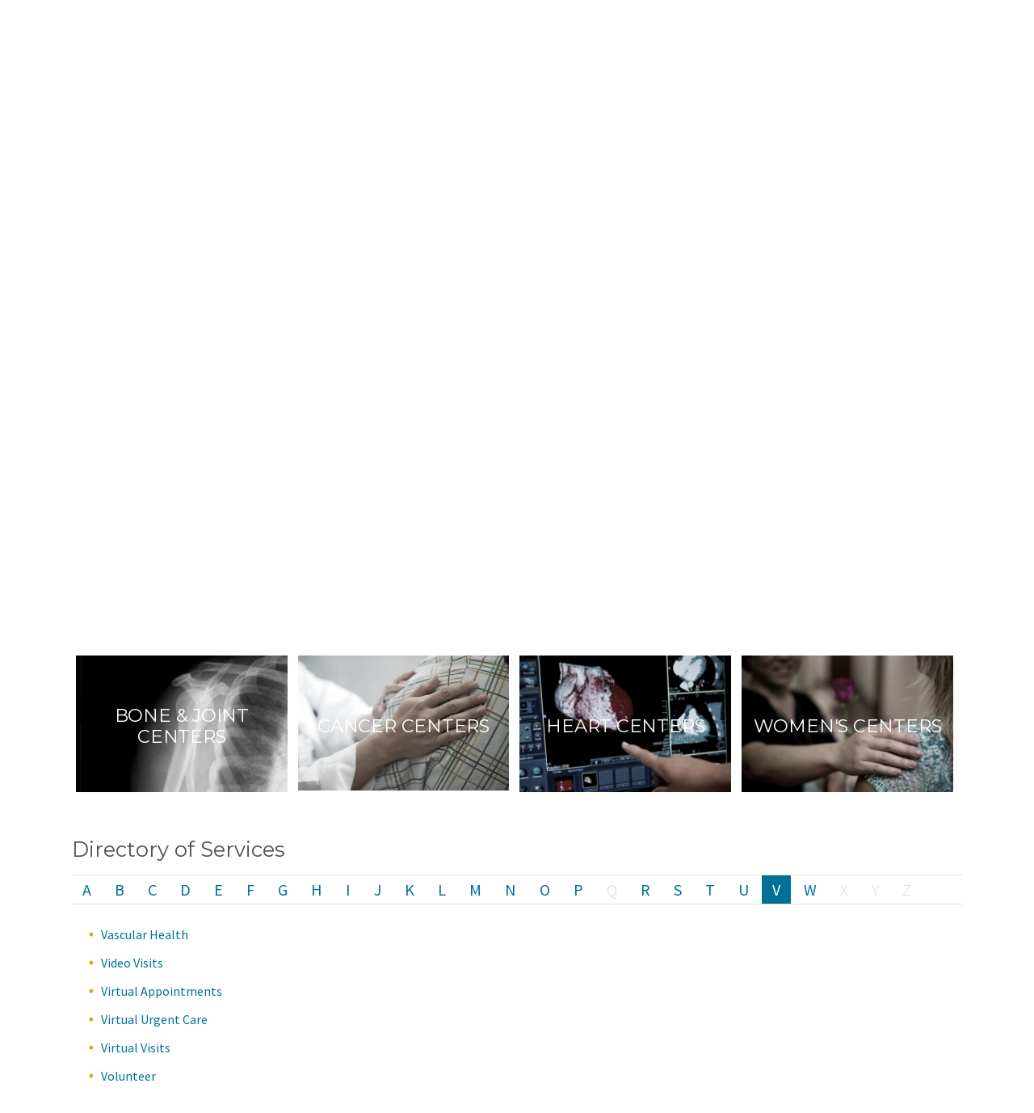

--- FILE ---
content_type: text/html; charset=utf-8
request_url: https://www.hawaiipacifichealth.org/straub/services/?letter=V
body_size: 13622
content:

<!DOCTYPE html>
<html class="no-js" lang="en">
<head>
<!-- Google Tag Manager -->
<script>(function(w,d,s,l,i){w[l]=w[l]||[];w[l].push({'gtm.start':
new Date().getTime(),event:'gtm.js'});var f=d.getElementsByTagName(s)[0],
j=d.createElement(s),dl=l!='dataLayer'?'&l='+l:'';j.async=true;j.src=
'https://www.googletagmanager.com/gtm.js?id='+i+dl;f.parentNode.insertBefore(j,f);
})(window,document,'script','dataLayer','GTM-MJH8HD');</script>
<!-- End Google Tag Manager -->

<script async src="//187188.tctm.co/t.js"></script>	
	
	<meta charset="utf-8" />
	<title>Services at Straub Benioff</title>
	<meta name="keywords" content="">
	<meta name="description" content="Service offerings for Straub Benioff Medical Center.">
	<link rel="stylesheet" TYPE="text/css" href="/css/homepage-redesign/normalize.css" />
	<link rel="stylesheet" TYPE="text/css" href="/css/homepage-redesign/grid.css">
	<link rel="stylesheet" href="https://cdnjs.cloudflare.com/ajax/libs/jquery-modal/0.9.1/jquery.modal.min.css" />
	<link rel="stylesheet" TYPE="text/css" href="/css/hph-desktop.css?v=653" />
	<link rel="stylesheet" TYPE="text/css" href="/css/homepage-redesign/jquery-ui.min.css" />

	<link rel="apple-touch-icon" sizes="57x57" href="/favicon/apple-touch-icon-57x57.png">
	<link rel="apple-touch-icon" sizes="114x114" href="/favicon/apple-touch-icon-114x114.png">
	<link rel="apple-touch-icon" sizes="72x72" href="/favicon/apple-touch-icon-72x72.png">
	<link rel="apple-touch-icon" sizes="144x144" href="/favicon/apple-touch-icon-144x144.png">
	<link rel="apple-touch-icon" sizes="60x60" href="/favicon/apple-touch-icon-60x60.png">
	<link rel="apple-touch-icon" sizes="120x120" href="/favicon/apple-touch-icon-120x120.png">
	<link rel="apple-touch-icon" sizes="76x76" href="/favicon/apple-touch-icon-76x76.png">
	<link rel="apple-touch-icon" sizes="152x152" href="/favicon/apple-touch-icon-152x152.png">
	<link rel="apple-touch-icon" sizes="180x180" href="/favicon/apple-touch-icon-180x180.png">

	<link rel="icon" type="image/png" href="/favicon/favicon-192x192.png" sizes="192x192">
	<link rel="icon" type="image/png" href="/favicon/favicon-160x160.png" sizes="160x160">
	<link rel="icon" type="image/png" href="/favicon/favicon-96x96.png" sizes="96x96">
	<link rel="icon" type="image/png" href="/favicon/favicon-16x16.png" sizes="16x16">
	<link rel="icon" type="image/png" href="/favicon/favicon-32x32.png" sizes="32x32">

	<meta name="msapplication-TileColor" content="#2b5797">
	<meta name="msapplication-TileImage" content="/favicon/mstile-144x144.png">

	<script type="text/javascript" src="/js/homepage-redesign/modernizr.dev.js"></script>
	<script type="text/javascript" src="/js/homepage-redesign/js.cookie-2.2.1.min.js"></script>

	<!--[if lt IE 9]>
		<script src="https://ie7-js.googlecode.com/svn/version/2.1(beta4)/IE9.js"></script>
	<![endif]-->
	<script type="text/javascript">var isIE9 = false;</script>

	<!--[if lte IE 9]>
		<script type="text/javascript">isIE9 = true;</script>
	<![endif]-->
	<script type="text/javascript" src="/js/homepage-redesign/jquery-1.11.1.min.js"></script>
	<script type="text/javascript" src="/js/homepage-redesign/jquery-ui.min.js"></script>
	<script type="text/javascript" src="/js/homepage-redesign/jquery.viewport.js"></script>
	<script type="text/javascript" src="/js/homepage-redesign/placeholders.min.js"></script>
	<link rel="stylesheet" type="text/css" href="/js/homepage-redesign/fancybox/jquery.fancybox.css" media="screen" />
	<script type="text/javascript" src="/js/homepage-redesign/fancybox/jquery.fancybox.pack.js"></script>
	<link rel="stylesheet" type="text/css" href="/js/homepage-redesign/video-js/video-js.min.css" media="screen" />
	<script type="text/javascript" src="/js/homepage-redesign/video-js/video.min.js"></script>
	<script> videojs.options.flash.swf = "/js/homepage-redesign/video-js/video-js.swf"; </script>

	
	


	<script type="text/javascript">
(function() {
var sz = document.createElement('script'); sz.type = 'text/javascript'; sz.async = true;
sz.src = '//us1.siteimprove.com/js/siteanalyze_69133.js';
var s = document.getElementsByTagName('script')[0]; s.parentNode.insertBefore(sz, s);
})();
</script>

	<script type="text/javascript" src="/js/homepage-redesign/js-controls.js"></script>

	<script> var ISOLDIE = false; </script>

	<!--[if lt IE 9]>
		<script> var ISOLDIE = true; </script>
	<![endif]-->
	<script>
		if (ISOLDIE) {
			alert("For optimal viewing of this website, please update your web browser or view this website on a computer with Internet Explorer 9 or higher, Chrome Firefox or Safari..");
		}
	</script>

	
	<!-- jQuery Modal -->
	<script src="https://cdnjs.cloudflare.com/ajax/libs/jquery-modal/0.9.1/jquery.modal.min.js"></script>
	
	<style>
		#TopSection { width: 100%; height: auto; float: left; margin: 10px 0 25px; }
		#TopSection .Logo { width: 30%; height: auto; float: left; }
		#TopSection .Logo img { max-height: 88px; }
		#TopSection .TopRightSection { width: 40%; height: auto; float: right; }
		#TopSection .TopRightSection .PhoneAppointmentSection { width: 100%; height: auto; float: left; }
		#TopSection .TopRightSection .PhoneAppointmentSection .PhoneNumber { width: auto; height: auto; float: right; color: #6f6f71; letter-spacing: 0.5px; line-height: 30px; font-size: 15px; }
		#TopSection .TopRightSection .PhoneAppointmentSection .MakeAppointment { width: auto; height: auto; float: right; }
		#TopSection .TopRightSection .PhoneAppointmentSection .MakeAppointment a.AppointmentBtn { background: url(/media/13657/appointment-arrow.png) no-repeat right 15px center #ff8200; padding: 7px 40px 7px 15px; color: #ffffff; text-decoration: none; text-transform: uppercase; font-size: 14px; transition: all 0.2s; margin-left: 15px; width: auto; height: auto; float: left; font-weight: 600; letter-spacing: 0.5px; transition: all 0.2s; background-size: 7%; margin-bottom:15px; }
		#TopSection .TopRightSection .PhoneAppointmentSection .MakeAppointment a.AppointmentBtn:hover { background: url(/media/13657/appointment-arrow.png) no-repeat right 15px center #afcd68; transition: all 0.3s; background-size: 7%; }
		#TopSection .TopRightSection .SocialIconsSection { width: 100%; height: auto; float: left; text-align: right; margin: 15px 0 0; }
		#TopSection .TopRightSection .SocialIconsSection a { display: inline-block; margin-left: 5px; background: #afcd68; padding: 5px; border-radius: 50%; width: 30px; height: 30px; transition: all 0.3s; text-align: center; }
		#TopSection .TopRightSection .SocialIconsSection a:hover { background: #ff8200; transition: all 0.3s; }
		#TopSection .TopRightSection .SocialIconsSection a i { color: #ffffff; }
		#AppointmentDropDown { width: 100%; height: auto; float: left; background: #f9f7f3; padding: 20px 0 0; display: none; position: absolute; left: 0px; top: 40px; box-shadow: 0px 15px 20px 0px #cccccc; z-index:9999;}
		#TopSection .TopRightSection .PhoneAppointmentSection .MakeAppointment:hover #AppointmentDropDown { display: block; }
		#AppointmentDropDown .AppointmentDropDownTitle { width: 100%; height: auto; float: left; padding: 0 220px; text-align: center; font-size: 15px; font-weight: 500; line-height: 21px; margin-bottom: 20px; }
		#AppointmentDropDown .AppointmentDropDownServiceSeection { width: 100%; height: auto; float: left; padding: 0 20px; }
		#AppointmentDropDown .AppointmentDropDownService { width: 33%; height: auto; float: left; padding: 0 1%; text-align: center; }
		#AppointmentDropDown .AppointmentDropDownService .AppointmentDropDownServiceImg { width: 100%; height: auto; float: left; text-align: center; }
		#AppointmentDropDown .AppointmentDropDownService .AppointmentDropDownServiceImg img  { max-height: 75px; }
		#AppointmentDropDown .AppointmentDropDownService .MakeAppointmentDropDownServiceInfo { width: 100%; height: auto; float: left; min-height: 175px; }
		#AppointmentDropDown .AppointmentDropDownService .MakeAppointmentDropDownServiceTitle { width: 100%; height: auto; float: left; color: #0090ba; font-size: 13px; font-weight: 600; margin: 0 0 5px; }
		#AppointmentDropDown .AppointmentDropDownService .MakeAppointmentDropDownServiceTxT { width: 100%; height: auto; float: left; font-size: 13px; line-height: 18px; }
		#AppointmentDropDown .AppointmentDropDownService .MakeAppointmentDropDownButton { width: 100%; height: auto; float: left; }
		#AppointmentDropDown .AppointmentDropDownService .MakeAppointmentDropDownButton a { background: #afcd68; font-size: 12px; color: #00526b; text-decoration: none; text-transform: uppercase; width: 100%; height: auto; display: inline-block; max-width: 180px; padding: 7px 0; font-weight: 500; margin: 7px 0; transition: all 0.3s; }
		#AppointmentDropDown .AppointmentDropDownService .MakeAppointmentDropDownButton a:hover { background: #00526b; color: #afcd68; transition: all 0.3s; }
		#AppointmentDropDown .AppointmentDropDownService .MakeAppointmentDropDownSmallTxT { width: 100%; height: auto; float: left; font-size: 11px; color: #6f6f71; margin-bottom: 0px; }
		#AppointmentDropDown .AppointmentDropDownService .MakeAppointmentDropDownSmallTxT a { color: #0090ba; }
		#AppointmentDropDown .AppointmentDropDownService .MakeAppointmentDropDownSmallTxT a:hover { text-decoration: none; }
		#AppointmentDropDown .AppointmentDropDownService .MakeAppointmentDropDownLearnMore { width: 100%; height: auto; float: left; }
		#AppointmentDropDown .AppointmentDropDownService .MakeAppointmentDropDownLearnMore a { font-size: 12px; color: #0090ba; }
		#AppointmentDropDown .AppointmentDropDownService .MakeAppointmentDropDownLearnMore a:hover { text-decoration: none; }
		#AppointmentDropDown .AppointmentDropDownFooter { width: 100%; height: auto; float: left; background: #e2dccf; text-align: center; font-size: 13px; font-weight: 600; padding: 13px 0; margin: 20px 0 0; }
		#AppointmentDropDown .AppointmentDropDownFooter a { color: #0090ba; }
		#AppointmentDropDown .AppointmentDropDownFooter a:hover { text-decoration: none; }
		</style>
</head>

<body>
<!-- Google Tag Manager (noscript) -->
<noscript><iframe src="https://www.googletagmanager.com/ns.html?id=GTM-MJH8HD"
height="0" width="0" style="display:none;visibility:hidden"></iframe></noscript>
<!-- End Google Tag Manager (noscript) -->

		
   
	<nav aria-label="search on navigation bar" data-swiftype-index="false">
		<div id="sticky_navigation_wrapper">
			<div id="sticky_navigation">
				<link rel="stylesheet" href="https://maxcdn.bootstrapcdn.com/font-awesome/4.4.0/css/font-awesome.min.css">

       
        
                
        
              
        



    
    
    
   
                

				
	

				<div class="global-color global-nav-container">

					<div class="container">
						<a href="#mainContent" class="skip-to-content">Skip to Content</a>
						<div class="global-nav clearfix">
							<ul class="global-nav-1">
	<li><a  href="/">Hawaii Pacific Health</a></li>
	<li><a  href="/kapiolani/">Kapiolani</a></li>
	<li><a  href="/pali-momi/">Pali Momi</a></li>
	<li><a  class="select" href="/straub/">Straub Benioff</a></li>
	<li><a  href="/wilcox/">Wilcox</a></li>
</ul>


							<div class="sb-search">
								<button id="desktopSearch" aria-label="Search">Search</button>
							</div>

							
<ul class="global-nav-2">
			<li><a href="/careers/">Careers</a></li>
			<li><a href="/for-providers/">For Providers</a></li>
			<li><a href="/straub/straub-giving/">Giving</a></li>
			<li><a href="/mychart/">MyChart</a></li>

</ul>
						</div>
					</div>

				</div>

				<div id="sb-search" class="search-bkg">
					<div class="container">
						<form id="SearchForm" action="/search-results">
							<input class="sb-search-input" placeholder="Search for..." type="text" value="" name="SearchTerm" id="SearchTerm">
							<button class="sb-search-submit" type="submit" aria-label="Submit"><span class="sb-icon-search"></span></button>
						</form>
					</div>
				</div>

				<div class="main-header-color" style="padding:1.3em 0;height:150px;">
					<div class="container" style="height: auto; max-width: 1170px; font-family: 'Montserrat', sans-serif; color: #333333; position: relative;">
						<div id="TopSection">
							<div class="Logo"><a title="Hawaii Pacific Health" href="/straub/" class="header-logo"><img src='/media/4416/hawaii-pacific-health-straub-medical-center.png' alt="Straub Hospital Header Logo"></a></div>
							<div class="TopRightSection">
								<div class="PhoneAppointmentSection">
									<div class="MakeAppointment">
										<a href="#" class="AppointmentBtn">Make An Appointment</a>
										<div id="AppointmentDropDown">
											<div class="AppointmentDropDownTitle">Get quality care from anywhere. Whether you’re looking for in-person care or want to see a doctor from home, Hawaii Pacific Health’s Telehealth Services have you covered.</div>
											<div class="AppointmentDropDownServiceSeection">
												<div class="AppointmentDropDownService">
													<div class="AppointmentDropDownServiceImg"><img src="/media/13526/schedule-video-icon.png" alt="Schedule an In-person, Video, or Phone Appointment with your PCP" /></div>
													<div class="MakeAppointmentDropDownServiceInfo">
														<div class="MakeAppointmentDropDownServiceTitle">Schedule an In-person, Video, or Phone Appointment with your PCP</div>
														<div class="MakeAppointmentDropDownServiceTxT">Use MyChart® by Hawaii Pacific Health to schedule Video, Phone, and In-person Appointments with your primary care physician (PCP). Also manage your health, pay bills, refill prescriptions, and message your doctor.</div>
													</div>
													<div class="MakeAppointmentDropDownButton"><a href="/patients-visitors/mychart/">SIGN IN TO MYCHART®</a></div>
													<div class="MakeAppointmentDropDownSmallTxT">No MyChart®? <a href="https://mychart.hawaiipacifichealth.org/accesscheck.asp">Get an account</a></div>
													<div class="MakeAppointmentDropDownLearnMore"><a href="/patients-visitors/mychart/">Learn more ></a></div>
												</div>
												<div class="AppointmentDropDownService">
													<div class="AppointmentDropDownServiceImg"><img src="/media/13523/fina-a-primary-care-physician.png" alt="Find a Primary Care Physician (PCP)" /></div>
													<div class="MakeAppointmentDropDownServiceInfo">
														<div class="MakeAppointmentDropDownServiceTitle">Find a Primary Care Physician (PCP)</div>
														<div class="MakeAppointmentDropDownServiceTxT">No PCP? Find a primary care physician today and schedule a Video, Phone, or In-person Appointment online. No MyChart® account needed.</div>
													</div>
													<div class="MakeAppointmentDropDownButton"><a href="https://www.hawaiipacifichealth.org/find-a-physician/search-results/?name=&medicalCenters=&medicalClinics=&area=&location=&specialtyPrimary=1*&specialtySecondary=">Find a Physician</a></div>  
													<div class="MakeAppointmentDropDownSmallTxT">Or call <a href="tel:18086434362">808-643-4DOC (4362)</a></div>
													<div class="MakeAppointmentDropDownLearnMore"><a href="/primary-care/">Learn more ></a></div>
												</div>
												<div class="AppointmentDropDownService">
													<div class="AppointmentDropDownServiceImg"><img src="/media/13521/virtual-urgent-care.png" alt="Virtual Urgent Care" /></div>
													<div class="MakeAppointmentDropDownServiceInfo">
														<div class="MakeAppointmentDropDownServiceTitle">Virtual Urgent Care</div>
														<div class="MakeAppointmentDropDownServiceTxT">Call to see a doctor via video on your smartphone, tablet or computer. Get care for a broad range of non-emergency conditions. <br /><br />Available daily, 8 a.m. to 8 p.m.</div>
													</div>
                                                    <div class="MakeAppointmentDropDownButton"><a href="/services/virtual-urgent-care/?svv=true">MAKE AN APPOINTMENT</a></div>
                                                    <div class="MakeAppointmentDropDownSmallTxT">Or call <a href="tel:18088245237">808-824-5237</a></div>
													<div class="MakeAppointmentDropDownLearnMore"><a href="/services/virtual-urgent-care/">Learn more ></a></div>
												</div>
												<div class="AppointmentDropDownService" style="display: none">
													<div class="AppointmentDropDownServiceImg"><img src="/media/13522/covid-19-virtual-clinic-monitoring-program.png" alt="COVID-19 Virtual Clinic" /></div>
													<div class="MakeAppointmentDropDownServiceInfo">
														<div class="MakeAppointmentDropDownServiceTitle">COVID-19 Virtual Clinic</div>
														<div class="MakeAppointmentDropDownServiceTxT">Do you have the signs and symptoms of COVID-19? Talk with a provider by Video or Phone Visit and determine if you need a COVID-19 test.<br/><br/>Open daily, 8 a.m. to 8 p.m.</div>
													</div>
													<div class="MakeAppointmentDropDownButton"><a href="tel:18088245237">Call 808-824-5237</a></div>
													<div class="MakeAppointmentDropDownLearnMore"><a href="/hph-covid-19-updates/covid-19-virtual-clinic-and-monitoring-program/">Learn more ></a></div>
												</div>
											</div>
											<div class="AppointmentDropDownFooter">If this is a medical emergency, go to the nearest emergency room or call 911. <a href="/services/emergency-services">Learn more ></a></div>
										</div>
									</div>
									<div class="PhoneNumber">877-709-WELL (9355)</div>
								</div>
								<div>
								<ul class="social text-right" style="padding-right:0;">
									<li><a class="icon-facebook" href="https://www.facebook.com/straubbenioff" title="Follow Hawaii Pacific Health on Facebook" alt="Facebook Icon" style="text-decoration:none;"></a></li>
									<li><a class="icon-twitter" href="https://twitter.com/straubbenioff" title="Follow Hawaii Pacific Health on Twitter" alt="Twitter Icon" style="text-decoration:none;"></a></li>
									<li><a class="icon-instagram" href="https://www.instagram.com/straubbenioff" title="Follow Hawaii Pacific Health on Instagram" alt="Instagram Icon" style="text-decoration:none;"></a></li>
									<li><a class="icon-pinterest" href="https://www.pinterest.com/hawaiipachealth" title="Follow Hawaii Pacific Health on Pinterest" alt="Pinterest Icon" style="text-decoration:none;"></a></li>
									<li><a class="icon-youtube" href="https://www.youtube.com/user/HawaiiPacHealth" title="Follow Hawaii Pacific Health on YouTube" alt="YouTube Icon" style="text-decoration:none;"></a></li>
									<li><a class="icon-linkedin" href="https://www.linkedin.com/company/hawaii-pacific-health" title="Follow Hawaii Pacific Health on LinkedIn" alt="LinkedIn Icon" style="text-decoration:none;"></a></li>
								</ul>
								</div>
							</div>
						</div>
					</div>
				</div>
				<div style="clear:both;"></div>
   			    
<style>
	.oe_full .SubMenuTitle { top:auto;box-shadow:none;opacity:1; position:relative; padding:0; width: 15%; height: auto; float: left; font-size: 36px; font-weight: 700; color: #0090ba; line-height: 150px; }
	.oe_full .SubMenuServicesList {  top:auto;box-shadow:none;opacity:1;position:relative; padding:0; width: 70%; height: auto; float: left; }
	.oe_full .SubMenuServicesList .SubMenuServiceSubTtile { top:auto;box-shadow:none;opacity:1; position:relative;padding:0; width: 100%; height: auto; float: left; font-size: 1em;  margin-bottom: 20px; padding-left: 20px; font-family: "AbrilTitlingNarrow", Georgia, serif;color:#1E1E20;line-height: 1.6em;text-rendering: optimizeLegibility;}
	.oe_full .SubMenuServicesList .SubMenuService { top:auto;box-shadow:none;opacity:1; position:relative; padding:0; width: 14%; height: auto; float: left; text-align: center; }
	.oe_full .SubMenuServicesList .SubMenuService img { top:auto;box-shadow:none;opacity:1; max-width: 70%; }
	.oe_full .SubMenuServicesList .SubMenuService a { font-size: 12px; color: #0090ba; text-decoration: none; font-weight: 500; text-transform: capitalize; padding: 0px; float: none; display: inline-block; }
	.oe_full .SubMenuServicesList .SubMenuService a:hover { color: #afcd68; background: none; }
	.oe_full .SubMenuLink { top:auto;box-shadow:none;opacity:1; position:relative; padding:0; width: 15%; height: auto; float: left; margin: 60px 0 0; }
	.oe_full .SubMenuLink a { width: auto; height: auto; float: right; background: url(/media/13580/righarrow.png) right 7px center no-repeat #0090ba; padding: 10px 20px 10px 10px; font-size: 13px; text-decoration: none; color: #ffffff; background-size: 7px; transition: all 0.3s; }
	.oe_full .SubMenuLink a:hover { transition: all 0.3s; background: url(/media/13580/righarrow.png) right 3px center no-repeat #afcd68; background-size: 7px; }
</style>

<div class="main-nav main-nav-color">
	<div class="container">
		<ul id="oe_menu" class="oe_menu">
<li><a href="/straub/services/" class="">Services</a>
						<div class="oe_full">
							<!-- drop this into the oe_full block in services -->
<div class="SubMenuTitle">Services</div>
<div class="SubMenuServicesList">
<div class="SubMenuServiceSubTtile">See the comprehensive range of services available at our medical centers, clinics and online.</div>
<div class="SubMenuService"><img src="/media/13642/telehealthservice.png" alt="Telehealth" /><a href="/telehealth/">Telehealth</a></div>
<div class="SubMenuService"><img src="/media/13641/primarycareservice.png" alt="Primary Care" /><a href="/services/primary-care/">Primary Care</a></div>
<div class="SubMenuService"><img src="/media/13637/bonejointservice.png" alt="Bone &amp; Joint" /><a href="/bone-and-joint-centers/">Bone &amp; Joint</a></div>
<div class="SubMenuService"><img src="/media/13638/cancercentersservice.png" alt="Cancer Centers" /><a href="/cancercenters">Cancer Centers</a></div>
<div class="SubMenuService"><img src="/media/13639/heartcenterservice.png" alt="Heart Centers" /><a href="/heart-centers/">Heart Centers</a></div>
<div class="SubMenuService"><img src="/media/13643/womencenterservice.png" alt="Women's Center" /><a href="/womens-centers/">Women's Center</a></div>
<div class="SubMenuService"><img src="/media/13640/pediatricsservice.png" alt="Pediatrics" /><a href="/services/pediatrics/">Pediatrics</a></div>
</div>
<div class="SubMenuLink"><a href="/services/">See All Services</a></div>
						</div>
				</li>
<li><a href="/straub/find-a-physician/" class="">Find a Physician</a>
							<div class="oe_full">
								<p class="nav-title">Find a Physician</p>					
								<p>View physicians from our major centers of excellence or from across our health care system.</p>
<ul>
<li><a href="/straub/find-a-physician/search-results/?

name=&amp;medicalCenters=&amp;medicalClinics=&amp;area=&amp;location=&amp;specialtyPrimary=1*&amp;specialtySecondary=">Primary Care</a></li>
<li><a href="/straub/find-a-physician/search-results/?

name=&amp;medicalCenters=&amp;medicalClinics=&amp;area=&amp;location=&amp;specialtyPrimary=2*&amp;specialtySecondary=">Bone &amp; Joint</a></li>
<li><a href="/straub/find-a-physician/search-results/?

name=&amp;medicalCenters=&amp;medicalClinics=&amp;area=&amp;location=&amp;specialtyPrimary=3*&amp;specialtySecondary=">Cancer</a></li>
<li><a href="/straub/find-a-physician/search-results/?

name=&amp;medicalCenters=&amp;medicalClinics=&amp;area=&amp;location=&amp;specialtyPrimary=4*&amp;specialtySecondary=">Heart</a></li>
<li><a href="/straub/find-a-physician/search-results/?

name=&amp;medicalCenters=&amp;medicalClinics=&amp;area=&amp;location=&amp;specialtyPrimary=7*&amp;specialtySecondary=">Women's Health</a></li>
<li><a href="/straub/find-a-physician/search-results/?

name=&amp;medicalCenters=&amp;medicalClinics=&amp;area=&amp;location=&amp;specialtyPrimary=5*&amp;specialtySecondary=">Pediatrics</a></li>
</ul>
<p style="float: right;"><a href="/straub/find-a-physician/" title="Find a Physician" class="button">Find a Physician ›</a></p>
									<p><a href="/straub/find-a-physician/">Go to Directory</a></p>
							</div>
				</li>
<li><a href="/straub/health-wellness/" class="">Health &amp; Wellness</a>
							<div class="oe_full">
								<p class="nav-title">Health &amp; Wellness</p>					
								<p>The pursuit of good health: articles, classes, support groups &amp; events.</p>
									<ul>
											<li><a href="/straub/health-wellness/classes/">Classes</a></li>
											<li><a href="/straub/health-wellness/events/">Events</a></li>
											<li><a href="/straub/health-wellness/support-groups/">Support Groups</a></li>
											<li><a href="/straub/health-wellness/healthier-hawaii/">Healthier Hawaii</a></li>
											<li><a href="http://livinghealthy.hawaiipacifichealth.org">Health Library</a></li>
											<li><a href="/straub/health-wellness/patient-stories/">Patient Stories</a></li>
																		</ul>
							</div>
				</li>
<li><a href="/straub/about-us/" class="">About Us</a>
							<div class="oe_full">
								<p class="nav-title">About Us</p>					
								<p>Improving care in the community.</p>
									<ul>
											<li><a href="/straub/about-us/overview/">Overview</a></li>
											<li><a href="/straub/about-us/leadership/">Leadership</a></li>
											<li><a href="/straub/about-us/legacy/">Legacy</a></li>
											<li><a href="/straub/about-us/contact-us/">Contact Us</a></li>
											<li><a href="/straub/about-us/community/">Community</a></li>
											<li><a href="/straub/about-us/quality/">Quality</a></li>
																		</ul>
							</div>
				</li>
<li><a href="/straub/patient-visitors/" class="">Patients &amp; Visitors</a>
							<div class="oe_full">
								<p class="nav-title">Patients &amp; Visitors</p>					
								<p>Helpful information to guide you through your stay.</p>
									<ul>
											<li><a href="/straub/patient-visitors/general-info/">General Info</a></li>
											<li><a href="/straub/patient-visitors/patient-experience/">Patient Experience</a></li>
											<li><a href="/straub/patient-visitors/locations/">Locations</a></li>
											<li><a href="/straub/patient-visitors/mychart/">MyChart</a></li>
											<li><a href="/straub/patient-visitors/find-a-doc/">Find-A-Doc</a></li>
											<li><a href="/straub/patient-visitors/rights-responsibilities/">Rights &amp; Responsibilities</a></li>
											<li><a href="/straub/patient-visitors/language-assistance/">Language Assistance</a></li>
                                            <li><a href="https://www.hawaiipacifichealth.org/patients-visitors/patient-estimator-tool/">Patient Estimator Tool</a></li>
											<li><a href="/straub/patient-visitors/understanding-bills/">Understanding Bills</a></li>
											<li><a href="/straub/patient-visitors/financial-assistance-program/">Financial Assistance Program</a></li>
											<li><a href="/straub/patient-visitors/urgent-care-clinics/">Urgent Care Clinics</a></li>
											<li><a href="/straub/patient-visitors/volunteer/">Volunteer</a></li>
											<li><a href="/straub/patient-visitors/straub-cafe/">Straub Cafe</a></li>
											<li><a href="/straub/patient-visitors/straub-pre-op/">Straub Pre-Op</a></li>
											<li><a href="/docsoncall/">Doctors On Call</a></li>
											<li><a href="/straub/patient-visitors/patient-safety/">Patient Safety</a></li>
											<li><a href="/straub/patient-visitors/code-of-conduct/">Code of Conduct</a></li>
																			<li><a href="https://www.hawaiipacifichealth.org/media/13539/information-sharing-faq-v5.pdf">Information Sharing</a></li>
									</ul>
							</div>
				</li>
<li><a href="/straub/donate-today/" class="">Donate Today</a>
				</li>
		</ul>
	</div>
</div>


			</div>
		</div>
	</nav>

	<div aria-label="page main content" id="mainContent" style="margin-top: 35px">
		<!--   -->
		

	<header>
		<section role="banner" aria-label="Titles, Logos and Links" id="subpage-header" class="" style="background-image:url(&#39;/media/1631/straub-ext-header.jpg&#39;);">
			<div class="gradient"></div>
			<div class="header-txt">
	<div class="head">Services</div>

			<p class="subtext reverse"></p></div>
		</section> <!-- end subpage-header -->
	</header>
	<section aria-label="Page full contents" id="body-subpage">
		<div class="container">
			<div class="row clearfix page-bg">
				<section role="main" aria-label="page main contents" class="column full padding">
					
					
<!-- begin full-page-->
	<!-- begin breadcrumb -->
	
<!-- begin breadcrumb -->
    <div id="breadcrumb">
        
        
				<a href="/straub/">Straub Benioff</a> 
        
                 / 
            <a class="select" id="lastNode" href="#">Services</a>
	</div>
<!-- end breadcrumb -->

	<!-- end breadcrumb -->
        <section aria-label="Page Main Contents" class="column full">
        <h1 class="subtext">Services at 

Straub Benioff <span></span></h1>
		<p></p>
		<p>Hawaii Pacific Health provides a variety of comprehensive inpatient, outpatient and same-day services through all our hospital and outpatient clinics.</p>
        
	


<div class="services-search">		
	<form type="GET" action="/straub/service-search-results/">
		<input type="text" id="services-search" name="q" placeholder="Search for a Service"><button>Go</button>
	</form>
</div><!-- end services-search -->

<script>
	$(document).ready(function(){
		$("#services-search").autocomplete({
			minLength:2,
			select: function(event,ui){ window.location = ui.item.value; $(this).val(''); return false; },
			source: [{label:"Advance Care Planning",value:"/straub/services/advance-care-planning/"},{label:"Advance Directives",value:"/straub/services/advance-directives/"},{label:"Allergy",value:"/straub/services/allergy/"},{label:"Anesthesiology",value:"/straub/services/anesthesiology/"},{label:"Appointments (Virtual)",value:"/straub/services/appointments-virtual/"},{label:"Arthritis",value:"/straub/services/arthritis/"},{label:"Athletic Training",value:"/straub/services/athletic-training/"},{label:"Audiology",value:"/straub/services/audiology/"},{label:"Bone & Joint",value:"/straub/services/bone-joint/"},{label:"Bone Density Testing",value:"/straub/services/bone-density-testing/"},{label:"Breast Health",value:"/straub/services/breast-health/"},{label:"Burn Services",value:"/straub/services/burn-services/"},{label:"Cancer Center",value:"/straub/services/cancer-center/"},{label:"Cardiac Rehabilitation",value:"/straub/services/cardiac-rehabilitation/"},{label:"Cardiology",value:"/straub/services/cardiology/"},{label:"Carpal Tunnel Syndrome",value:"/straub/services/carpal-tunnel-syndrome/"},{label:"CAT-Scan",value:"/straub/services/cat-scan/"},{label:"Chaplaincy",value:"/straub/services/chaplaincy/"},{label:"Chest & Lung Health",value:"/straub/services/chest-lung-health/"},{label:"Chest Diseases",value:"/straub/services/chest-diseases/"},{label:"Children's Health Services",value:"/straub/services/childrens-health-services/"},{label:"Classes",value:"/straub/services/classes/"},{label:"Clinical Trials",value:"/straub/services/clinical-trials/"},{label:"Cosmetic Surgery",value:"/straub/services/cosmetic-surgery/"},{label:"Critical Care",value:"/straub/services/critical-care/"},{label:"CT-Scan",value:"/straub/services/ct-scan/"},{label:"Dermatology",value:"/straub/services/dermatology/"},{label:"DEXA (Hip and Spine) Scanning",value:"/straub/services/dexa-hip-and-spine-scanning/"},{label:"Diabetes & Endocrinology",value:"/straub/services/diabetes-endocrinology/"},{label:"Diagnostic Imaging",value:"/straub/services/diagnostic-imaging/"},{label:"Digestive System",value:"/straub/services/digestive-system/"},{label:"Ear, Nose & Throat (ENT)",value:"/straub/services/ear-nose-throat-ent/"},{label:"ECMO",value:"/straub/services/ecmo/"},{label:"Emergency Services",value:"/straub/services/emergency-services/"},{label:"Endocrinology",value:"/straub/services/endocrinology/"},{label:"ENT",value:"/straub/services/ent/"},{label:"Events",value:"/straub/services/events/"},{label:"Eye Health",value:"/straub/services/eye-health/"},{label:"Family Medicine",value:"/straub/services/family-medicine/"},{label:"Fractures",value:"/straub/services/fractures/"},{label:"Gastroenterology",value:"/straub/services/gastroenterology/"},{label:"Genetics",value:"/straub/services/genetics/"},{label:"Geriatric Medicine",value:"/straub/services/geriatric-medicine/"},{label:"Health Management",value:"/straub/services/health-management/"},{label:"Healthy Together",value:"/straub/services/healthy-together/"},{label:"Heart Health",value:"/straub/services/heart-health/"},{label:"Hematology",value:"/straub/services/hematology/"},{label:"Hospitalist & Hospital Services",value:"/straub/services/hospitalist-hospital-services/"},{label:"Imaging Services",value:"/straub/services/imaging-services/"},{label:"Internal Medicine",value:"/straub/services/internal-medicine/"},{label:"Joint Repair and Replacement",value:"/straub/services/joint-repair-and-replacement/"},{label:"Kidney Stones",value:"/straub/services/kidney-stones/"},{label:"Laboratory & Pathology",value:"/straub/services/laboratory-pathology/"},{label:"Locations",value:"/straub/services/locations/"},{label:"Lung Center",value:"/straub/services/lung-center/"},{label:"Magnetic Resonance Imaging",value:"/straub/services/magnetic-resonance-imaging/"},{label:"Mammography",value:"/straub/services/mammography/"},{label:"Men's Health",value:"/straub/services/mens-health/"},{label:"Mental and Behavioral Health",value:"/straub/services/mental-and-behavioral-health/"},{label:"Minimally Invasive Surgery",value:"/straub/services/minimally-invasive-surgery/"},{label:"MRI-Magnetic Resonance Imaging",value:"/straub/services/mri-magnetic-resonance-imaging/"},{label:"Nephrology",value:"/straub/services/nephrology/"},{label:"Neurology & Neurosurgery",value:"/straub/services/neurology-neurosurgery/"},{label:"Obstetrics & Gynecology (OB-GYN)",value:"/straub/services/obstetrics-gynecology-ob-gyn/"},{label:"Occupational Health Services",value:"/straub/services/occupational-health-services/"},{label:"Oncology",value:"/straub/services/oncology/"},{label:"Ophthalmology",value:"/straub/services/ophthalmology/"},{label:"Orthopedics",value:"/straub/services/orthopedics/"},{label:"Osteo-cise and Structural Strength Classes",value:"/straub/services/osteo-cise-and-structural-strength-classes/"},{label:"Osteoporosis",value:"/straub/services/osteoporosis/"},{label:"Plastic and Reconstructive Surgery",value:"/straub/services/plastic-and-reconstructive-surgery/"},{label:"Otolaryngology",value:"/straub/services/otolaryngology/"},{label:"Palliative Care",value:"/straub/services/palliative-care/"},{label:"Pathology",value:"/straub/services/pathology/"},{label:"Pediatrics",value:"/straub/services/pediatrics/"},{label:"Pulmonary",value:"/straub/services/pulmonary/"},{label:"Pharmacy",value:"/straub/services/pharmacy/"},{label:"Podiatry",value:"/straub/services/podiatry/"},{label:"Primary Care",value:"/straub/services/primary-care/"},{label:"Prostate",value:"/straub/services/prostate/"},{label:"Psychiatry",value:"/straub/services/psychiatry/"},{label:"Psychology",value:"/straub/services/psychology/"},{label:"Radiology",value:"/straub/services/radiology/"},{label:"Reconstructive Surgery",value:"/straub/services/reconstructive-surgery/"},{label:"Rehabilitation Therapy",value:"/straub/services/rehabilitation-therapy/"},{label:"Respiratory Services",value:"/straub/services/respiratory-services/"},{label:"Retina Center",value:"/straub/services/retina-center/"},{label:"Rheumatology",value:"/straub/services/rheumatology/"},{label:"Robotic Surgery",value:"/straub/services/robotic-surgery/"},{label:"Sex Abuse Treatment Center",value:"/straub/services/sex-abuse-treatment-center/"},{label:"Skin Health",value:"/straub/services/skin-health/"},{label:"Spiritual Care",value:"/straub/services/spiritual-care/"},{label:"Sports Medicine",value:"/straub/services/sports-medicine/"},{label:"Sprains and Strains",value:"/straub/services/sprains-and-strains/"},{label:"Surgery",value:"/straub/services/surgery/"},{label:"Telehealth",value:"/straub/services/telehealth/"},{label:"Telemedicine",value:"/straub/services/telemedicine/"},{label:"Travel Medicine",value:"/straub/services/travel-medicine/"},{label:"Stroke Care",value:"/straub/services/stroke-care/"},{label:"Trigger Fingers",value:"/straub/services/trigger-fingers/"},{label:"Ureteral Obstruction",value:"/straub/services/ureteral-obstruction/"},{label:"Urgent Care",value:"/straub/services/urgent-care/"},{label:"Urinary Tract Infections",value:"/straub/services/urinary-tract-infections/"},{label:"Urology",value:"/straub/services/urology/"},{label:"Vascular Health",value:"/straub/services/vascular-health/"},{label:"Video Visits",value:"/straub/services/video-visits/"},{label:"Virtual Appointments",value:"/straub/services/virtual-appointments/"},{label:"Virtual Urgent Care",value:"/straub/services/virtual-urgent-care/"},{label:"Virtual Visits",value:"/straub/services/virtual-visits/"},{label:"Volunteer",value:"/straub/services/volunteer/"},{label:"Walk-in Clinics",value:"/walkinclinics/"},{label:"Women's Services",value:"/straub/services/womens-services/"}]
		});
	});
</script>

		    <div id="md-feature">        
            <h2 class="subtext">Featured Services</h2>
  		    <a style="background:url('/media/1392/bone-joint-small.jpg'); background-size: cover; background-position: center;  background-repeat: no-repeat;" class="tile" href="/services/bone-joint-centers/">
		<h5>Bone &amp; Joint Centers</h5>
		<p></p></a>		
<a style="background:url('/media/1472/story-img.jpg'); background-size: cover; background-position: center;  background-repeat: no-repeat;" class="tile" href="/services/cancer-centers/">
		<h5>Cancer Centers</h5>
		<p></p></a>		
<a style="background:url('/media/1386/heart-health-small.jpg'); background-size: cover; background-position: center;  background-repeat: no-repeat;" class="tile" href="/services/heart-centers/">
		<h5>Heart Centers</h5>
		<p></p></a>		
<a style="background:url('/media/1388/womens-services-small.jpg'); background-size: cover; background-position: center;  background-repeat: no-repeat;" class="tile" href="/services/womens-centers/">
		<h5>Women&#39;s Centers</h5>
		<p></p></a>		


            </div><!-- end md-feature -->


        


<!-- begin directory -->
<a name="directory"></a>
<h2 class="subtext">Directory of Services</h2>
        <!-- begin index -->
<div id="index">
<ul>
					<li><a href="?letter=A">A</a></li>
					<li><a href="?letter=B">B</a></li>
					<li><a href="?letter=C">C</a></li>
					<li><a href="?letter=D">D</a></li>
					<li><a href="?letter=E">E</a></li>
					<li><a href="?letter=F">F</a></li>
					<li><a href="?letter=G">G</a></li>
					<li><a href="?letter=H">H</a></li>
					<li><a href="?letter=I">I</a></li>
					<li><a href="?letter=J">J</a></li>
					<li><a href="?letter=K">K</a></li>
					<li><a href="?letter=L">L</a></li>
					<li><a href="?letter=M">M</a></li>
					<li><a href="?letter=N">N</a></li>
					<li><a href="?letter=O">O</a></li>
					<li><a href="?letter=P">P</a></li>
					<li class="inactive">Q</li>
					<li><a href="?letter=R">R</a></li>
					<li><a href="?letter=S">S</a></li>
					<li><a href="?letter=T">T</a></li>
					<li><a href="?letter=U">U</a></li>
				<li><span class="select">V</span></li>
					<li><a href="?letter=W">W</a></li>
					<li class="inactive">X</li>
					<li class="inactive">Y</li>
					<li class="inactive">Z</li>
</ul>
</div><!-- end index -->
<!-- begin item-list -->
<div id="item-list" class="padding">
	<ul>
	<li><a href="/straub/services/vascular-health/">Vascular Health</a></li>
	<li><a href="/straub/services/video-visits/">Video Visits</a></li>
	<li><a href="/straub/services/virtual-appointments/">Virtual Appointments</a></li>
	<li><a href="/straub/services/virtual-urgent-care/">Virtual Urgent Care</a></li>
	<li><a href="/straub/services/virtual-visits/">Virtual Visits</a></li>
	<li><a href="/straub/services/volunteer/">Volunteer</a></li>
	</ul>
</div><!-- end item-list -->
<div id="pagination" class="column full">
	<p>
						<span class="select">1</span>
			</p>
</div><!-- end pagination -->


        </section><!-- end full-page -->        

					
				</section>
			</div>
		</div>
	</section>	

	</div>	
	<footer class="footer-bg" data-swiftype-index="false">
		<!-- start footer -->
		<div class="footer1-bg">
			<div class="container">
				<div class="row clearfix">
					<div class="column full">
						

<span class="footer-tag2">learn more about our services &amp; classes &mdash; <a href="tel:+18777099355">877-709-WELL (9355)</a></span>
					</div>
				</div><!-- row -->
			</div><!-- end container -->
		</div><!-- end footer1-bg -->
		<div class="container">
			<div class="row">
				<div class="column fourth padding">
					<img src="/media/1197/logos-straub-footer.png" alt="Straub Hospital Footer Logo"/>
					<p>
						888 S King St, Honolulu, HI 96813<br />
					<phone>(808) 522 4000</phone> or <a class="underline" href="/about-us/contact-us/">contact us</a><br />
					<email></email>
				</p>
			</div>
			<div class="column three-fourths padding">
				
<ul class="clearfix">
	<li class="subtext">At Straub</li>
<li><a href="/straub/services/">Services</a></li>
<li><a href="/straub/patient-visitors/">Patients &amp; Visitors</a></li>
<li><a href="/straub/locations/"></a></li>
<li><a href="/straub/straub-giving/">Straub Giving</a></li>
<li><a href="/volunteer/">Volunteer</a></li>
</ul>
<ul class="clearfix">
	<li class="subtext">Our Network</li>
	<li><a href="/kapiolani/">Kapiolani</a></li>
	<li><a href="/pali-momi/">Pali Momi</a></li>
	<li><a href="/straub/">Straub Benioff</a></li>
	<li><a href="/wilcox/">Wilcox</a></li>
</ul>
<ul class="clearfix">
	<li class="subtext">Other Resources</li>
<li><a href="/patients-visitors/language-translation/">Language Assistance Services and Auxiliary Aids and Services</a></li>
<li><a href="/patients-visitors/understanding-bills/">Understanding Bills</a></li>
<li><a href="/patients-visitors/price-transparency/">Price Transparency</a></li>
</ul>
<ul class="clearfix">
	<li class="subtext">Affiliates</li>
<li><a href="http://www.hawaiihealthpartners.org/">Hawaii Health Partners</a></li>
</ul>
				<ul class="social">
					<li><a class="icon-facebook"  href="https://www.facebook.com/straubbenioff"  title="Follow Hawaii Pacific Health on Facebook"  alt="Facebook Icon"></a></li>
					<li><a class="icon-twitter"   href="https://twitter.com/straubbenioff"   title="Follow Hawaii Pacific Health on Twitter"   alt="Twitter Icon"></a></li>
					<li><a class="icon-instagram" href="https://www.instagram.com/straubbenioff" title="Follow Hawaii Pacific Health on Instagram" alt="Instagram Icon"></a></li>
					<li><a class="icon-pinterest" href="https://www.pinterest.com/hawaiipachealth" title="Follow Hawaii Pacific Health on Pinterest" alt="Pinterest Icon"></a></li>
					<li><a class="icon-youtube"   href="https://www.youtube.com/user/HawaiiPacHealth"   title="Follow Hawaii Pacific Health on YouTube"   alt="YouTube Icon"></a></li>
					<li><a class="icon-linkedin"  href="https://www.linkedin.com/company/hawaii-pacific-health"  title="Follow Hawaii Pacific Health on LinkedIn"  alt="LinkedIn Icon"></a></li>
				</ul>
			</div>

		</div><!-- row -->
	</div><!-- end container -->
	<div class="footer2-bg">
		<div class="container">
			<div class="row clearfix">
				<div class="column">
					<ul class="footer-last">
						<li>&copy; 2026 Hawaii Pacific Health</li>
						<li><a href="/about-us/overview#hawaiian" alt="Hawaiian Language Display">Hawaiian Language Display</a></li>
						<li><a href="/privacy-policy/" alt="Revised Privacy Policy">Revised Privacy Policy</a></li>
                        <li><a href="https://www.hawaiipacifichealth.org/patients-visitors/nondiscrimination-notice/" alt="Nondiscrimination Notice">Nondiscrimination Notice</a></li>
						<li><a href="/straub/straub-sitemap/" alt="Site Map">Site Map</a></li>
					</ul>
				</div>
			</div>
		</div>
	</div><!-- end footer2-bg -->
</footer>
<script src="/js/classie.js"></script>


		
<script>
$(document).ready(function() {

function getUrlParameters(parameter, staticURL, decode){
	var currLocation = (staticURL.length) ? staticURL : window.location.search;
	var returnBool = true;
	var parArr = currLocation.split("?");
	var parArr2;
	if (parArr.length > 1) { parArr2 = parArr[1].split("&"); }
	else { parArr2 = parArr; }
	for(var i = 0; i < parArr2.length; i++){
		parr = parArr2[i].split("=");
		if(parr[0] == parameter){
			return (decode) ? decodeURIComponent(parr[1]) : parr[1];
			returnBool = true;
		}else{
			returnBool = false;            
		}
	}
	if(!returnBool) return false;  
}

	var letter = getUrlParameters("letter", "", true);
	if (letter != false) {
		var navHeight = $('#sticky_navigation').height();
		var directory = $('a[name="directory"]').offset().top;
		$('html,body').scrollTop(directory-navHeight);
	}
});
</script>


<script>
	$(document).ready(function () {

		$('.fancybox').fancybox();
		$.fancybox.resize

		// Improve main menu functionality on touch screens
		$(".oe_menu li > a").on("touchstart", function (event) {
			var directLinkArray = ["/services/", "/find-a-physician/", "/kapiolani/services/", "/kapiolani/find-a-physician/", "/kapiolani/locations/", "/pali-momi/services/", "/pali-momi/find-a-physician/", "/pali-momi/locations/", "/kapiolani/services/", "/straub/find-a-physician/", "/straub/locations/", "/wilcox/services/", "/wilcox/find-a-physician/", "/wilcox/locations/"];
			var directLink = false;
			var thisLink = $(this).attr("href");
			console.log(thisLink);
			jQuery.each(directLinkArray, function (index, value) {
				if (thisLink == value) { directLink = true; }
			});

			if (directLink == false) {
				$(".oe_menu .oe_full").removeClass("menu-visible");
				event.stopPropagation();

				$(this).next(".oe_full").toggleClass("menu-visible");
				if ($(this).next(".oe_full").hasClass("menu-visible")) {
					event.preventDefault();
				}
			}
		});
		$("body").on("touchstart", function (event) {
			$(".oe_menu .oe_full").removeClass("menu-visible");
		});

		$("#desktopSearch").on("click", function (event) {
			if ($(this).hasClass("open")) {
				$(this).removeClass("open");
				$(".search-bkg").removeClass("open");
			} else {
				$(this).addClass("open");
				$(".search-bkg").addClass("open");
				$("#SearchTerm").focus();
			}
		});
		$("#SearchForm").submit(function (event) {
			event.preventDefault();
			var query = $("#SearchTerm").val();
			window.location = "/search-results?#stq=" + query;
		});

		$("#careerSearchForm").submit(function (event) {
			event.preventDefault();
			var query = $("#jobs-keyword").val();
			window.open('https://hawaiipacifichealth.jobs/jobs/?q=' + query + '', '_blank');
		});
		
		$("#careerBrowseForm").submit(function (event) {
			event.preventDefault();
			var browseURL = $("#jobs-cpath").val();
			window.open(browseURL, '_blank');
		});

		$('a[href="#modalContent"]').click(function(event) { 
			$(this).modal({
				fadeDuration: 350
			}); 
		});

		$('a[href="#ex1"]').click(function (event) {
		    $(this).modal({
		        fadeDuration: 350
		    });
		});


	});
</script>





	
     
      

<div class="callout" style="display: none;">
  <a href="https://www.hawaiipacifichealth.org/services/urgent-care-walk-in-clinics/?frompopup=true" style="color: white">  
  <div class="callout-header">Up-to-date hours for Straub<br />walk-in and urgent care clinics >></div>
  </a>
  <span class="callout-closebtn" onclick="this.parentElement.style.display='none';">×</span>
  <div class="callout-container" style="display: none">
	<p><a href="https://www.hawaiipacifichealth.org/services/urgent-care-walk-in-clinics/">Click here</a> to see up-to-date Straub Walk-In Clinic hours for locations near you.
	</p>
  </div>
</div>
<script>

	var straubPopUpSeen = Cookies.get('straubPopUpSeen', Boolean, { domain: window.location.hostname });
	var straubPopUpPageCount = Cookies.get('straubPopUpPageCount', Number, { domain: window.location.hostname });

	if (straubPopUpSeen && straubPopUpPageCount) {
		if (straubPopUpPageCount < 3) {
			$('.callout').show();
			Cookies.set('straubPopUpPageCount', parseInt(straubPopUpPageCount,10) + 1, { domain: window.location.hostname })
			setTimeout( function(){ hidepopup(); }  , 30000 );
		}
	}
	else {
		Cookies.set('straubPopUpSeen', false, { domain: window.location.hostname });
		Cookies.set('straubPopUpPageCount', 0, { domain: window.location.hostname });

		setTimeout( function(){ showpopup(); }  , 5000 , { domain: window.location.hostname });
	}
	
	function showpopup() {
		$('.callout').show("slow");
		Cookies.set('straubPopUpPageCount', 1, { domain: window.location.hostname });
		Cookies.set('straubPopUpSeen', true, { domain: window.location.hostname });
		setTimeout( function(){ hidepopup(); }  , 30000 );
	}

	function hidepopup() {
		$('.callout').hide("slow");
		Cookies.set('straubPopUpPageCount', 9, { domain: window.location.hostname });
	}



</script>

<script>
	var divElement = document.getElementById('viz1601944550954');
	if (divElement) {
		var vizElement = divElement.getElementsByTagName('object')[0]; if (divElement.offsetWidth > 800) { vizElement.style.width = '930px'; vizElement.style.height = '567px'; } else if (divElement.offsetWidth > 500) { vizElement.style.width = '930px'; vizElement.style.height = '567px'; } else { vizElement.style.width = '100%'; vizElement.style.height = '1227px'; } var scriptElement = document.createElement('script'); scriptElement.src = 'https://public.tableau.com/javascripts/api/viz_v1.js'; vizElement.parentNode.insertBefore(scriptElement, vizElement);
	}
</script>


    
</body>
</html>

--- FILE ---
content_type: text/css
request_url: https://www.hawaiipacifichealth.org/css/homepage-redesign/grid.css
body_size: 1676
content:
/* box-sizing: border-box setting to include borders and padding inside the set width / the margin is drawn outside */
*, *:before, *:after {
  -moz-box-sizing: border-box;
  -webkit-box-sizing: border-box;
  box-sizing: border-box;
}

img.responsive { max-width: 100%; }

.container { margin: 0 auto; min-width:1024px; max-width: 1200px; /*48rem*/ }
  
.row { padding-top: 5px; padding-bottom: 5px; }
.row::before, .row::after { content: " "; display: table; }
.row::after { clear: both; }
  
.column { float: left; padding-left: 5px; padding-right: 5px; }
	
.column.full { width: 100%; }
.column.two-thirds { width: 66.6666%; }
.column.three-fourths{ width: 75%; }
.column.four-fifths { width: 80%; }
.column.half { width: 50%; }
.column.third { width: 33.3334%; }
.column.fourth { width: 25%; }
.column.fifth { width: 20%; }
.column.sixth { width: 16.6666%; }
.column.seventh { width: 14.28%; }
.column.eighth { width: 12.5%; }
.column.tenth { width: 10%; }

.column.equal { padding: 0 0.5em 1em 0.5em; }

/* Skip to Content link (WCAG) */
.skip-to-content:not(:focus), .hide-ada {
	border: 0;
	clip-path: inset(50%); 
	clip: rect(0 0 0 0);
	height: 1px;
	left: -999em;
	margin: -1px;
	overflow: hidden;
	padding: 0;
	position: absolute;
	top: 0;
	white-space: nowrap;
	width: 1px;
}

/* Clearfix by Nicolas Gallagher
========================================================================== */
.clearfix:before, .clearfix:after { content: " "; display: table; }
.clearfix:after { clear: both; }
.clearfix { *zoom: 1; }
/* EDITOR PROPERTIES - PLEASE DON'T DELETE THIS LINE TO AVOID DUPLICATE PROPERTIES */
